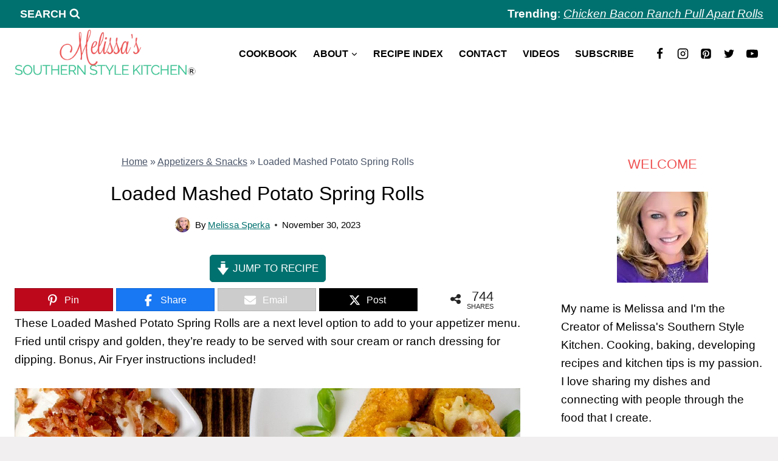

--- FILE ---
content_type: text/plain; charset=utf-8
request_url: https://ads.adthrive.com/http-api/cv2
body_size: 3037
content:
{"om":["-nc8iX5vSM8","00xbjwwl","0g8i9uvz","0o3ed5fh","0rfyztve","1","10011/5c318b44790eeb5c8b638875dd699ce4","10310289136970_594352012","11142692","11509227","1185:1610326628","11896988","12010080","12010084","12010088","12168663","12171164","12171239","124843_10","124844_23","124848_8","1610326628","1610326728","17_24767257","1891/84806","1dynz4oo","1ftzvfyu","1ktgrre1","1li23of4","1szmtd70","202430_200_EAAYACogrPcXlVDpv4mCpFHbtASH4.EGy-m7zq791oD26KFcrCUyBCeqWqs_","202d4qe7","2132:46038651","2132:46039090","2249:650628575","2249:650650089","2249:650662457","2249:691914577","2249:693167695","2307:00xbjwwl","2307:1819l5qo","2307:202d4qe7","2307:63t6qg56","2307:7cmeqmw8","2307:87gc0tji","2307:8orkh93v","2307:cqant14y","2307:ez8lh6cn","2307:f3tdw9f3","2307:f7u6bcn5","2307:fqeh4hao","2307:g749lgab","2307:gtdy3hrw","2307:l2s786m6","2307:lshbpt6z","2307:ooo6jtia","2307:plth4l1a","2307:sj78qu8s","2307:u4atmpu4","2307:x7xpgcfc","2307:xnfnfr4x","2307:z2zvrgyz","2307:zbtz7ea1","2409_25495_176_CR52092921","2409_25495_176_CR52092923","2409_25495_176_CR52092954","2409_25495_176_CR52092957","2409_25495_176_CR52092958","2409_25495_176_CR52092959","2409_25495_176_CR52150651","2409_25495_176_CR52153848","2409_25495_176_CR52153849","2409_25495_176_CR52178316","2409_25495_176_CR52178317","2409_25495_176_CR52186411","2409_25495_176_CR52188001","2409_25495_176_CR52238176","2409_25495_176_CR52238182","2409_25495_176_CR52238184","248492122","26210676","2676:86434654","2676:86739704","2711_15052_11519008","28925636","2jjp1phz","2u6eo12h","3018/2be8d2037d63bba5ef093356f069cae1","3018/8ec44f174ea3f0f14fe6efd1db2891fc","3018/ba1b0c62d476383a05593f79986fa4fb","308_125204_13","31810016","33605623","33637455","3490:CR52092923","3490:CR52175339","3658_15078_revf1erj","3658_15106_u4atmpu4","3658_203382_z2zvrgyz","3822:24417995","3858:12879052","3LMBEkP-wis","3v2n6fcp","409_216386","409_216416","409_216502","409_225980","409_225982","409_227223","409_227227","409_228380","43919985","44023623","44629254","458901553568","4714_18819_6K7NHUDLURAMBL4T2AERRF","4714_18819_ALQQUE7BVFADLM7S6FUTKQ","4714_18819_QLFFVWP2RZEMXINOFQ45X5","481703827","48877306","49123013","4etfwvf1","514819301","52032031","53v6aquw","54779847","54779856","54779873","5510:cymho2zs","5510:f7u6bcn5","5510:mznp7ktv","5510:r6vl3f1t","5510:u4atmpu4","55763524","557_409_216596","557_409_220344","557_409_220358","557_409_228363","55826909","56341213","564549740","56635955","57961627","60146355","60638194","618876699","619089559","61916211","61916223","61916225","61916229","61932920","61932925","61945704","6226505239","62667320","627290883","627506494","628015148","628222860","628223277","628444259","628444262","628444349","628444433","628444439","628456310","628456313","628456379","628456382","628622163","628622172","628622178","628622241","628622247","628622250","628683371","628687043","628687460","628687463","628803013","628841673","629007394","629009180","629167998","629168010","629168565","629171196","629171202","62978887","63038025","63117005","63t6qg56","651637462","663293679","66_2talke8jld8img5yutvv","680_99480_700109389","695879875","697189989","697525780","697893306","6ejtrnf9","6tj9m7jw","700109383","700109399","702397981","702423494","704889081","705115233","705115332","705115442","705115523","705116521","705127202","706320056","7354_217088_86434184","7354_217088_86434384","7354_217088_86434747","7354_217088_86434787","74243_74_17414988","74wv3qdx","76mreekc","794459604362","794di3me","7969_149355_45562715","7cmeqmw8","7eooener","7sf7w6kh","7xb3th35","80207597","8152859","8152879","8160967","8172734","8193078","83558710","85943196","85943197","86434083","86925902","86991452","8osostik","9057/211d1f0fa71d1a58cabee51f2180e38f","9057/37a3ff30354283181bfb9fb2ec2f8f75","9057/5f448328401da696520ae886a00965e2","9057/b232bee09e318349723e6bde72381ba0","90_12219554","a3ts2hcp","a7wye4jw","ad6783io","af9kspoi","ascierwp","axihqhfq","bd5xg6f6","bpecuyjx","cr-2azmi2ttu9vd","cr-2azmi2ttubxe","cr-8itw2d8r87rgv2","cr-a9s2xgzrubwj","cr-aaw20e1subwj","cr-aaw20e3rubwj","cr-aawz2m4vubwj","cr-kz4ol95lubwe","cv0h9mrv","cymho2zs","de66hk0y","dsugp5th","enu91vr1","f3h9fqou","f3tdw9f3","f6ik4wlr","fleb9ndb","g72svoph","g749lgab","gn3plkq1","h4x8d2p8","hffavbt7","hfqgqvcv","hueqprai","i2aglcoy","k2xfz54q","kdsr5zay","keclz3yy","kl6f4xmt","klqiditz","kydf2d2s","l2s786m6","l4p5cwls","lshbpt6z","mmr74uc4","njv4j143","nnkhm999","o2s05iig","o5xj653n","ocwq7ydo","oj70mowv","ooo6jtia","oz31jrd0","ozdii3rw","pi9dvb89","pkydekxi","pl298th4l1a","plth4l1a","ppn03peq","pq3cgxj4","q9plh3qd","qt09ii59","quk7w53j","r3co354x","r6vl3f1t","s37ll62x","s4s41bit","t73gfjqn","ti0s3bz3","ttjmhjja","u2x4z0j8","u4atmpu4","u8px4ucu","uf7vbcrs","uivzqpih","ujl9wsn7","ujqkqtnh","vosqszns","wih2rdv3","xjtl1v34","xnfnfr4x","xswz6rio","yass8yy7","yi6qlg3p","z2zvrgyz","zaiy3lqy","zep75yl2","zh83vvb7","zisbjpsl","zpm9ltrh","7979132","7979135"],"pmp":[],"adomains":["123notices.com","1md.org","about.bugmd.com","acelauncher.com","adameve.com","akusoli.com","allyspin.com","askanexpertonline.com","atomapplications.com","bassbet.com","betsson.gr","biz-zone.co","bizreach.jp","braverx.com","bubbleroom.se","bugmd.com","buydrcleanspray.com","byrna.com","capitaloneshopping.com","clarifion.com","combatironapparel.com","controlcase.com","convertwithwave.com","cotosen.com","countingmypennies.com","cratedb.com","croisieurope.be","cs.money","dallasnews.com","definition.org","derila-ergo.com","dhgate.com","dhs.gov","displate.com","easyprint.app","easyrecipefinder.co","fabpop.net","familynow.club","fla-keys.com","folkaly.com","g123.jp","gameswaka.com","getbugmd.com","getconsumerchoice.com","getcubbie.com","gowavebrowser.co","gowdr.com","gransino.com","grosvenorcasinos.com","guard.io","hero-wars.com","holts.com","instantbuzz.net","itsmanual.com","jackpotcitycasino.com","justanswer.com","justanswer.es","la-date.com","lightinthebox.com","liverrenew.com","local.com","lovehoney.com","lulutox.com","lymphsystemsupport.com","manualsdirectory.org","meccabingo.com","medimops.de","mensdrivingforce.com","millioner.com","miniretornaveis.com","mobiplus.me","myiq.com","national-lottery.co.uk","naturalhealthreports.net","nbliver360.com","nikke-global.com","nordicspirit.co.uk","nuubu.com","onlinemanualspdf.co","original-play.com","outliermodel.com","paperela.com","paradisestays.site","parasiterelief.com","peta.org","photoshelter.com","plannedparenthood.org","playvod-za.com","printeasilyapp.com","printwithwave.com","profitor.com","quicklearnx.com","quickrecipehub.com","rakuten-sec.co.jp","rangeusa.com","refinancegold.com","robocat.com","royalcaribbean.com","saba.com.mx","shift.com","simple.life","spinbara.com","systeme.io","taboola.com","tackenberg.de","temu.com","tenfactorialrocks.com","theoceanac.com","topaipick.com","totaladblock.com","usconcealedcarry.com","vagisil.com","vegashero.com","vegogarden.com","veryfast.io","viewmanuals.com","viewrecipe.net","votervoice.net","vuse.com","wavebrowser.co","wavebrowserpro.com","weareplannedparenthood.org","xiaflex.com","yourchamilia.com"]}